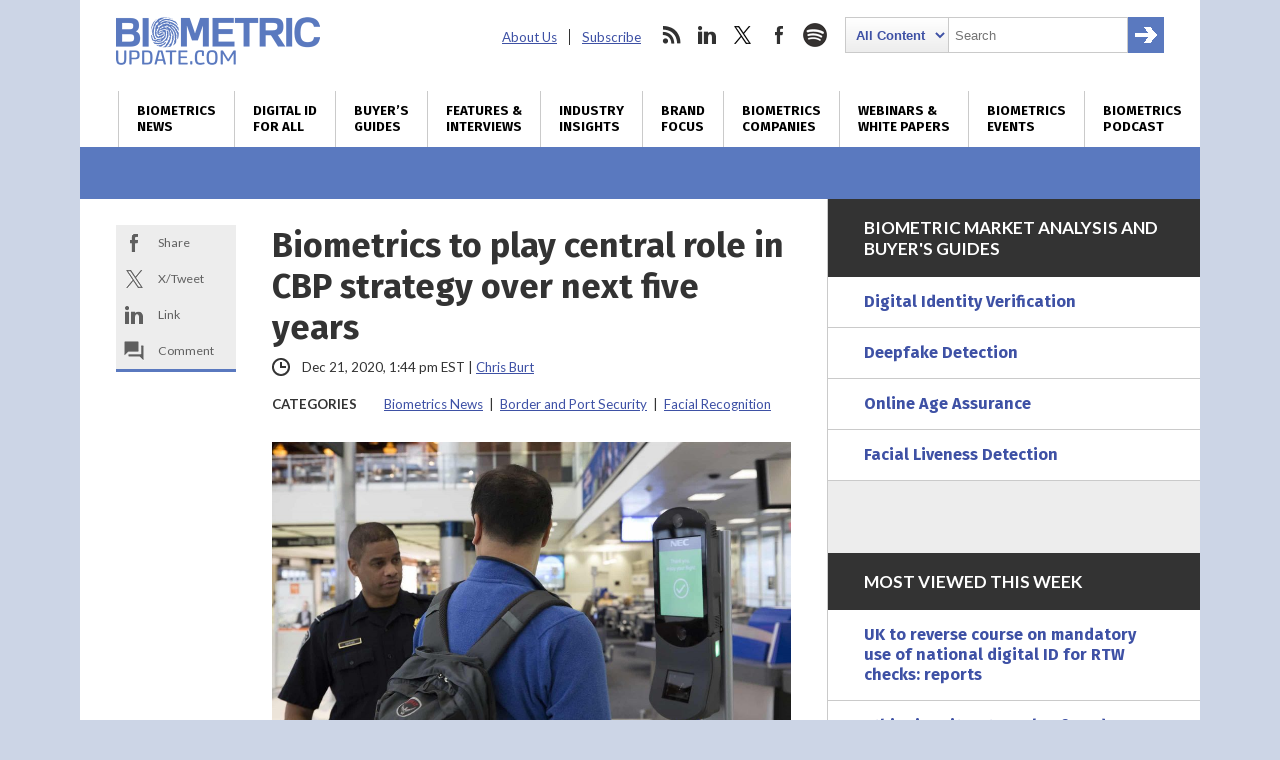

--- FILE ---
content_type: text/html; charset=utf-8
request_url: https://www.google.com/recaptcha/api2/anchor?ar=1&k=6LckmcMpAAAAAMdPMFPi54sy9nyJm0WHTIaER1qz&co=aHR0cHM6Ly93d3cuYmlvbWV0cmljdXBkYXRlLmNvbTo0NDM.&hl=en&v=PoyoqOPhxBO7pBk68S4YbpHZ&size=invisible&anchor-ms=20000&execute-ms=30000&cb=kpyp2sxw0uz7
body_size: 48938
content:
<!DOCTYPE HTML><html dir="ltr" lang="en"><head><meta http-equiv="Content-Type" content="text/html; charset=UTF-8">
<meta http-equiv="X-UA-Compatible" content="IE=edge">
<title>reCAPTCHA</title>
<style type="text/css">
/* cyrillic-ext */
@font-face {
  font-family: 'Roboto';
  font-style: normal;
  font-weight: 400;
  font-stretch: 100%;
  src: url(//fonts.gstatic.com/s/roboto/v48/KFO7CnqEu92Fr1ME7kSn66aGLdTylUAMa3GUBHMdazTgWw.woff2) format('woff2');
  unicode-range: U+0460-052F, U+1C80-1C8A, U+20B4, U+2DE0-2DFF, U+A640-A69F, U+FE2E-FE2F;
}
/* cyrillic */
@font-face {
  font-family: 'Roboto';
  font-style: normal;
  font-weight: 400;
  font-stretch: 100%;
  src: url(//fonts.gstatic.com/s/roboto/v48/KFO7CnqEu92Fr1ME7kSn66aGLdTylUAMa3iUBHMdazTgWw.woff2) format('woff2');
  unicode-range: U+0301, U+0400-045F, U+0490-0491, U+04B0-04B1, U+2116;
}
/* greek-ext */
@font-face {
  font-family: 'Roboto';
  font-style: normal;
  font-weight: 400;
  font-stretch: 100%;
  src: url(//fonts.gstatic.com/s/roboto/v48/KFO7CnqEu92Fr1ME7kSn66aGLdTylUAMa3CUBHMdazTgWw.woff2) format('woff2');
  unicode-range: U+1F00-1FFF;
}
/* greek */
@font-face {
  font-family: 'Roboto';
  font-style: normal;
  font-weight: 400;
  font-stretch: 100%;
  src: url(//fonts.gstatic.com/s/roboto/v48/KFO7CnqEu92Fr1ME7kSn66aGLdTylUAMa3-UBHMdazTgWw.woff2) format('woff2');
  unicode-range: U+0370-0377, U+037A-037F, U+0384-038A, U+038C, U+038E-03A1, U+03A3-03FF;
}
/* math */
@font-face {
  font-family: 'Roboto';
  font-style: normal;
  font-weight: 400;
  font-stretch: 100%;
  src: url(//fonts.gstatic.com/s/roboto/v48/KFO7CnqEu92Fr1ME7kSn66aGLdTylUAMawCUBHMdazTgWw.woff2) format('woff2');
  unicode-range: U+0302-0303, U+0305, U+0307-0308, U+0310, U+0312, U+0315, U+031A, U+0326-0327, U+032C, U+032F-0330, U+0332-0333, U+0338, U+033A, U+0346, U+034D, U+0391-03A1, U+03A3-03A9, U+03B1-03C9, U+03D1, U+03D5-03D6, U+03F0-03F1, U+03F4-03F5, U+2016-2017, U+2034-2038, U+203C, U+2040, U+2043, U+2047, U+2050, U+2057, U+205F, U+2070-2071, U+2074-208E, U+2090-209C, U+20D0-20DC, U+20E1, U+20E5-20EF, U+2100-2112, U+2114-2115, U+2117-2121, U+2123-214F, U+2190, U+2192, U+2194-21AE, U+21B0-21E5, U+21F1-21F2, U+21F4-2211, U+2213-2214, U+2216-22FF, U+2308-230B, U+2310, U+2319, U+231C-2321, U+2336-237A, U+237C, U+2395, U+239B-23B7, U+23D0, U+23DC-23E1, U+2474-2475, U+25AF, U+25B3, U+25B7, U+25BD, U+25C1, U+25CA, U+25CC, U+25FB, U+266D-266F, U+27C0-27FF, U+2900-2AFF, U+2B0E-2B11, U+2B30-2B4C, U+2BFE, U+3030, U+FF5B, U+FF5D, U+1D400-1D7FF, U+1EE00-1EEFF;
}
/* symbols */
@font-face {
  font-family: 'Roboto';
  font-style: normal;
  font-weight: 400;
  font-stretch: 100%;
  src: url(//fonts.gstatic.com/s/roboto/v48/KFO7CnqEu92Fr1ME7kSn66aGLdTylUAMaxKUBHMdazTgWw.woff2) format('woff2');
  unicode-range: U+0001-000C, U+000E-001F, U+007F-009F, U+20DD-20E0, U+20E2-20E4, U+2150-218F, U+2190, U+2192, U+2194-2199, U+21AF, U+21E6-21F0, U+21F3, U+2218-2219, U+2299, U+22C4-22C6, U+2300-243F, U+2440-244A, U+2460-24FF, U+25A0-27BF, U+2800-28FF, U+2921-2922, U+2981, U+29BF, U+29EB, U+2B00-2BFF, U+4DC0-4DFF, U+FFF9-FFFB, U+10140-1018E, U+10190-1019C, U+101A0, U+101D0-101FD, U+102E0-102FB, U+10E60-10E7E, U+1D2C0-1D2D3, U+1D2E0-1D37F, U+1F000-1F0FF, U+1F100-1F1AD, U+1F1E6-1F1FF, U+1F30D-1F30F, U+1F315, U+1F31C, U+1F31E, U+1F320-1F32C, U+1F336, U+1F378, U+1F37D, U+1F382, U+1F393-1F39F, U+1F3A7-1F3A8, U+1F3AC-1F3AF, U+1F3C2, U+1F3C4-1F3C6, U+1F3CA-1F3CE, U+1F3D4-1F3E0, U+1F3ED, U+1F3F1-1F3F3, U+1F3F5-1F3F7, U+1F408, U+1F415, U+1F41F, U+1F426, U+1F43F, U+1F441-1F442, U+1F444, U+1F446-1F449, U+1F44C-1F44E, U+1F453, U+1F46A, U+1F47D, U+1F4A3, U+1F4B0, U+1F4B3, U+1F4B9, U+1F4BB, U+1F4BF, U+1F4C8-1F4CB, U+1F4D6, U+1F4DA, U+1F4DF, U+1F4E3-1F4E6, U+1F4EA-1F4ED, U+1F4F7, U+1F4F9-1F4FB, U+1F4FD-1F4FE, U+1F503, U+1F507-1F50B, U+1F50D, U+1F512-1F513, U+1F53E-1F54A, U+1F54F-1F5FA, U+1F610, U+1F650-1F67F, U+1F687, U+1F68D, U+1F691, U+1F694, U+1F698, U+1F6AD, U+1F6B2, U+1F6B9-1F6BA, U+1F6BC, U+1F6C6-1F6CF, U+1F6D3-1F6D7, U+1F6E0-1F6EA, U+1F6F0-1F6F3, U+1F6F7-1F6FC, U+1F700-1F7FF, U+1F800-1F80B, U+1F810-1F847, U+1F850-1F859, U+1F860-1F887, U+1F890-1F8AD, U+1F8B0-1F8BB, U+1F8C0-1F8C1, U+1F900-1F90B, U+1F93B, U+1F946, U+1F984, U+1F996, U+1F9E9, U+1FA00-1FA6F, U+1FA70-1FA7C, U+1FA80-1FA89, U+1FA8F-1FAC6, U+1FACE-1FADC, U+1FADF-1FAE9, U+1FAF0-1FAF8, U+1FB00-1FBFF;
}
/* vietnamese */
@font-face {
  font-family: 'Roboto';
  font-style: normal;
  font-weight: 400;
  font-stretch: 100%;
  src: url(//fonts.gstatic.com/s/roboto/v48/KFO7CnqEu92Fr1ME7kSn66aGLdTylUAMa3OUBHMdazTgWw.woff2) format('woff2');
  unicode-range: U+0102-0103, U+0110-0111, U+0128-0129, U+0168-0169, U+01A0-01A1, U+01AF-01B0, U+0300-0301, U+0303-0304, U+0308-0309, U+0323, U+0329, U+1EA0-1EF9, U+20AB;
}
/* latin-ext */
@font-face {
  font-family: 'Roboto';
  font-style: normal;
  font-weight: 400;
  font-stretch: 100%;
  src: url(//fonts.gstatic.com/s/roboto/v48/KFO7CnqEu92Fr1ME7kSn66aGLdTylUAMa3KUBHMdazTgWw.woff2) format('woff2');
  unicode-range: U+0100-02BA, U+02BD-02C5, U+02C7-02CC, U+02CE-02D7, U+02DD-02FF, U+0304, U+0308, U+0329, U+1D00-1DBF, U+1E00-1E9F, U+1EF2-1EFF, U+2020, U+20A0-20AB, U+20AD-20C0, U+2113, U+2C60-2C7F, U+A720-A7FF;
}
/* latin */
@font-face {
  font-family: 'Roboto';
  font-style: normal;
  font-weight: 400;
  font-stretch: 100%;
  src: url(//fonts.gstatic.com/s/roboto/v48/KFO7CnqEu92Fr1ME7kSn66aGLdTylUAMa3yUBHMdazQ.woff2) format('woff2');
  unicode-range: U+0000-00FF, U+0131, U+0152-0153, U+02BB-02BC, U+02C6, U+02DA, U+02DC, U+0304, U+0308, U+0329, U+2000-206F, U+20AC, U+2122, U+2191, U+2193, U+2212, U+2215, U+FEFF, U+FFFD;
}
/* cyrillic-ext */
@font-face {
  font-family: 'Roboto';
  font-style: normal;
  font-weight: 500;
  font-stretch: 100%;
  src: url(//fonts.gstatic.com/s/roboto/v48/KFO7CnqEu92Fr1ME7kSn66aGLdTylUAMa3GUBHMdazTgWw.woff2) format('woff2');
  unicode-range: U+0460-052F, U+1C80-1C8A, U+20B4, U+2DE0-2DFF, U+A640-A69F, U+FE2E-FE2F;
}
/* cyrillic */
@font-face {
  font-family: 'Roboto';
  font-style: normal;
  font-weight: 500;
  font-stretch: 100%;
  src: url(//fonts.gstatic.com/s/roboto/v48/KFO7CnqEu92Fr1ME7kSn66aGLdTylUAMa3iUBHMdazTgWw.woff2) format('woff2');
  unicode-range: U+0301, U+0400-045F, U+0490-0491, U+04B0-04B1, U+2116;
}
/* greek-ext */
@font-face {
  font-family: 'Roboto';
  font-style: normal;
  font-weight: 500;
  font-stretch: 100%;
  src: url(//fonts.gstatic.com/s/roboto/v48/KFO7CnqEu92Fr1ME7kSn66aGLdTylUAMa3CUBHMdazTgWw.woff2) format('woff2');
  unicode-range: U+1F00-1FFF;
}
/* greek */
@font-face {
  font-family: 'Roboto';
  font-style: normal;
  font-weight: 500;
  font-stretch: 100%;
  src: url(//fonts.gstatic.com/s/roboto/v48/KFO7CnqEu92Fr1ME7kSn66aGLdTylUAMa3-UBHMdazTgWw.woff2) format('woff2');
  unicode-range: U+0370-0377, U+037A-037F, U+0384-038A, U+038C, U+038E-03A1, U+03A3-03FF;
}
/* math */
@font-face {
  font-family: 'Roboto';
  font-style: normal;
  font-weight: 500;
  font-stretch: 100%;
  src: url(//fonts.gstatic.com/s/roboto/v48/KFO7CnqEu92Fr1ME7kSn66aGLdTylUAMawCUBHMdazTgWw.woff2) format('woff2');
  unicode-range: U+0302-0303, U+0305, U+0307-0308, U+0310, U+0312, U+0315, U+031A, U+0326-0327, U+032C, U+032F-0330, U+0332-0333, U+0338, U+033A, U+0346, U+034D, U+0391-03A1, U+03A3-03A9, U+03B1-03C9, U+03D1, U+03D5-03D6, U+03F0-03F1, U+03F4-03F5, U+2016-2017, U+2034-2038, U+203C, U+2040, U+2043, U+2047, U+2050, U+2057, U+205F, U+2070-2071, U+2074-208E, U+2090-209C, U+20D0-20DC, U+20E1, U+20E5-20EF, U+2100-2112, U+2114-2115, U+2117-2121, U+2123-214F, U+2190, U+2192, U+2194-21AE, U+21B0-21E5, U+21F1-21F2, U+21F4-2211, U+2213-2214, U+2216-22FF, U+2308-230B, U+2310, U+2319, U+231C-2321, U+2336-237A, U+237C, U+2395, U+239B-23B7, U+23D0, U+23DC-23E1, U+2474-2475, U+25AF, U+25B3, U+25B7, U+25BD, U+25C1, U+25CA, U+25CC, U+25FB, U+266D-266F, U+27C0-27FF, U+2900-2AFF, U+2B0E-2B11, U+2B30-2B4C, U+2BFE, U+3030, U+FF5B, U+FF5D, U+1D400-1D7FF, U+1EE00-1EEFF;
}
/* symbols */
@font-face {
  font-family: 'Roboto';
  font-style: normal;
  font-weight: 500;
  font-stretch: 100%;
  src: url(//fonts.gstatic.com/s/roboto/v48/KFO7CnqEu92Fr1ME7kSn66aGLdTylUAMaxKUBHMdazTgWw.woff2) format('woff2');
  unicode-range: U+0001-000C, U+000E-001F, U+007F-009F, U+20DD-20E0, U+20E2-20E4, U+2150-218F, U+2190, U+2192, U+2194-2199, U+21AF, U+21E6-21F0, U+21F3, U+2218-2219, U+2299, U+22C4-22C6, U+2300-243F, U+2440-244A, U+2460-24FF, U+25A0-27BF, U+2800-28FF, U+2921-2922, U+2981, U+29BF, U+29EB, U+2B00-2BFF, U+4DC0-4DFF, U+FFF9-FFFB, U+10140-1018E, U+10190-1019C, U+101A0, U+101D0-101FD, U+102E0-102FB, U+10E60-10E7E, U+1D2C0-1D2D3, U+1D2E0-1D37F, U+1F000-1F0FF, U+1F100-1F1AD, U+1F1E6-1F1FF, U+1F30D-1F30F, U+1F315, U+1F31C, U+1F31E, U+1F320-1F32C, U+1F336, U+1F378, U+1F37D, U+1F382, U+1F393-1F39F, U+1F3A7-1F3A8, U+1F3AC-1F3AF, U+1F3C2, U+1F3C4-1F3C6, U+1F3CA-1F3CE, U+1F3D4-1F3E0, U+1F3ED, U+1F3F1-1F3F3, U+1F3F5-1F3F7, U+1F408, U+1F415, U+1F41F, U+1F426, U+1F43F, U+1F441-1F442, U+1F444, U+1F446-1F449, U+1F44C-1F44E, U+1F453, U+1F46A, U+1F47D, U+1F4A3, U+1F4B0, U+1F4B3, U+1F4B9, U+1F4BB, U+1F4BF, U+1F4C8-1F4CB, U+1F4D6, U+1F4DA, U+1F4DF, U+1F4E3-1F4E6, U+1F4EA-1F4ED, U+1F4F7, U+1F4F9-1F4FB, U+1F4FD-1F4FE, U+1F503, U+1F507-1F50B, U+1F50D, U+1F512-1F513, U+1F53E-1F54A, U+1F54F-1F5FA, U+1F610, U+1F650-1F67F, U+1F687, U+1F68D, U+1F691, U+1F694, U+1F698, U+1F6AD, U+1F6B2, U+1F6B9-1F6BA, U+1F6BC, U+1F6C6-1F6CF, U+1F6D3-1F6D7, U+1F6E0-1F6EA, U+1F6F0-1F6F3, U+1F6F7-1F6FC, U+1F700-1F7FF, U+1F800-1F80B, U+1F810-1F847, U+1F850-1F859, U+1F860-1F887, U+1F890-1F8AD, U+1F8B0-1F8BB, U+1F8C0-1F8C1, U+1F900-1F90B, U+1F93B, U+1F946, U+1F984, U+1F996, U+1F9E9, U+1FA00-1FA6F, U+1FA70-1FA7C, U+1FA80-1FA89, U+1FA8F-1FAC6, U+1FACE-1FADC, U+1FADF-1FAE9, U+1FAF0-1FAF8, U+1FB00-1FBFF;
}
/* vietnamese */
@font-face {
  font-family: 'Roboto';
  font-style: normal;
  font-weight: 500;
  font-stretch: 100%;
  src: url(//fonts.gstatic.com/s/roboto/v48/KFO7CnqEu92Fr1ME7kSn66aGLdTylUAMa3OUBHMdazTgWw.woff2) format('woff2');
  unicode-range: U+0102-0103, U+0110-0111, U+0128-0129, U+0168-0169, U+01A0-01A1, U+01AF-01B0, U+0300-0301, U+0303-0304, U+0308-0309, U+0323, U+0329, U+1EA0-1EF9, U+20AB;
}
/* latin-ext */
@font-face {
  font-family: 'Roboto';
  font-style: normal;
  font-weight: 500;
  font-stretch: 100%;
  src: url(//fonts.gstatic.com/s/roboto/v48/KFO7CnqEu92Fr1ME7kSn66aGLdTylUAMa3KUBHMdazTgWw.woff2) format('woff2');
  unicode-range: U+0100-02BA, U+02BD-02C5, U+02C7-02CC, U+02CE-02D7, U+02DD-02FF, U+0304, U+0308, U+0329, U+1D00-1DBF, U+1E00-1E9F, U+1EF2-1EFF, U+2020, U+20A0-20AB, U+20AD-20C0, U+2113, U+2C60-2C7F, U+A720-A7FF;
}
/* latin */
@font-face {
  font-family: 'Roboto';
  font-style: normal;
  font-weight: 500;
  font-stretch: 100%;
  src: url(//fonts.gstatic.com/s/roboto/v48/KFO7CnqEu92Fr1ME7kSn66aGLdTylUAMa3yUBHMdazQ.woff2) format('woff2');
  unicode-range: U+0000-00FF, U+0131, U+0152-0153, U+02BB-02BC, U+02C6, U+02DA, U+02DC, U+0304, U+0308, U+0329, U+2000-206F, U+20AC, U+2122, U+2191, U+2193, U+2212, U+2215, U+FEFF, U+FFFD;
}
/* cyrillic-ext */
@font-face {
  font-family: 'Roboto';
  font-style: normal;
  font-weight: 900;
  font-stretch: 100%;
  src: url(//fonts.gstatic.com/s/roboto/v48/KFO7CnqEu92Fr1ME7kSn66aGLdTylUAMa3GUBHMdazTgWw.woff2) format('woff2');
  unicode-range: U+0460-052F, U+1C80-1C8A, U+20B4, U+2DE0-2DFF, U+A640-A69F, U+FE2E-FE2F;
}
/* cyrillic */
@font-face {
  font-family: 'Roboto';
  font-style: normal;
  font-weight: 900;
  font-stretch: 100%;
  src: url(//fonts.gstatic.com/s/roboto/v48/KFO7CnqEu92Fr1ME7kSn66aGLdTylUAMa3iUBHMdazTgWw.woff2) format('woff2');
  unicode-range: U+0301, U+0400-045F, U+0490-0491, U+04B0-04B1, U+2116;
}
/* greek-ext */
@font-face {
  font-family: 'Roboto';
  font-style: normal;
  font-weight: 900;
  font-stretch: 100%;
  src: url(//fonts.gstatic.com/s/roboto/v48/KFO7CnqEu92Fr1ME7kSn66aGLdTylUAMa3CUBHMdazTgWw.woff2) format('woff2');
  unicode-range: U+1F00-1FFF;
}
/* greek */
@font-face {
  font-family: 'Roboto';
  font-style: normal;
  font-weight: 900;
  font-stretch: 100%;
  src: url(//fonts.gstatic.com/s/roboto/v48/KFO7CnqEu92Fr1ME7kSn66aGLdTylUAMa3-UBHMdazTgWw.woff2) format('woff2');
  unicode-range: U+0370-0377, U+037A-037F, U+0384-038A, U+038C, U+038E-03A1, U+03A3-03FF;
}
/* math */
@font-face {
  font-family: 'Roboto';
  font-style: normal;
  font-weight: 900;
  font-stretch: 100%;
  src: url(//fonts.gstatic.com/s/roboto/v48/KFO7CnqEu92Fr1ME7kSn66aGLdTylUAMawCUBHMdazTgWw.woff2) format('woff2');
  unicode-range: U+0302-0303, U+0305, U+0307-0308, U+0310, U+0312, U+0315, U+031A, U+0326-0327, U+032C, U+032F-0330, U+0332-0333, U+0338, U+033A, U+0346, U+034D, U+0391-03A1, U+03A3-03A9, U+03B1-03C9, U+03D1, U+03D5-03D6, U+03F0-03F1, U+03F4-03F5, U+2016-2017, U+2034-2038, U+203C, U+2040, U+2043, U+2047, U+2050, U+2057, U+205F, U+2070-2071, U+2074-208E, U+2090-209C, U+20D0-20DC, U+20E1, U+20E5-20EF, U+2100-2112, U+2114-2115, U+2117-2121, U+2123-214F, U+2190, U+2192, U+2194-21AE, U+21B0-21E5, U+21F1-21F2, U+21F4-2211, U+2213-2214, U+2216-22FF, U+2308-230B, U+2310, U+2319, U+231C-2321, U+2336-237A, U+237C, U+2395, U+239B-23B7, U+23D0, U+23DC-23E1, U+2474-2475, U+25AF, U+25B3, U+25B7, U+25BD, U+25C1, U+25CA, U+25CC, U+25FB, U+266D-266F, U+27C0-27FF, U+2900-2AFF, U+2B0E-2B11, U+2B30-2B4C, U+2BFE, U+3030, U+FF5B, U+FF5D, U+1D400-1D7FF, U+1EE00-1EEFF;
}
/* symbols */
@font-face {
  font-family: 'Roboto';
  font-style: normal;
  font-weight: 900;
  font-stretch: 100%;
  src: url(//fonts.gstatic.com/s/roboto/v48/KFO7CnqEu92Fr1ME7kSn66aGLdTylUAMaxKUBHMdazTgWw.woff2) format('woff2');
  unicode-range: U+0001-000C, U+000E-001F, U+007F-009F, U+20DD-20E0, U+20E2-20E4, U+2150-218F, U+2190, U+2192, U+2194-2199, U+21AF, U+21E6-21F0, U+21F3, U+2218-2219, U+2299, U+22C4-22C6, U+2300-243F, U+2440-244A, U+2460-24FF, U+25A0-27BF, U+2800-28FF, U+2921-2922, U+2981, U+29BF, U+29EB, U+2B00-2BFF, U+4DC0-4DFF, U+FFF9-FFFB, U+10140-1018E, U+10190-1019C, U+101A0, U+101D0-101FD, U+102E0-102FB, U+10E60-10E7E, U+1D2C0-1D2D3, U+1D2E0-1D37F, U+1F000-1F0FF, U+1F100-1F1AD, U+1F1E6-1F1FF, U+1F30D-1F30F, U+1F315, U+1F31C, U+1F31E, U+1F320-1F32C, U+1F336, U+1F378, U+1F37D, U+1F382, U+1F393-1F39F, U+1F3A7-1F3A8, U+1F3AC-1F3AF, U+1F3C2, U+1F3C4-1F3C6, U+1F3CA-1F3CE, U+1F3D4-1F3E0, U+1F3ED, U+1F3F1-1F3F3, U+1F3F5-1F3F7, U+1F408, U+1F415, U+1F41F, U+1F426, U+1F43F, U+1F441-1F442, U+1F444, U+1F446-1F449, U+1F44C-1F44E, U+1F453, U+1F46A, U+1F47D, U+1F4A3, U+1F4B0, U+1F4B3, U+1F4B9, U+1F4BB, U+1F4BF, U+1F4C8-1F4CB, U+1F4D6, U+1F4DA, U+1F4DF, U+1F4E3-1F4E6, U+1F4EA-1F4ED, U+1F4F7, U+1F4F9-1F4FB, U+1F4FD-1F4FE, U+1F503, U+1F507-1F50B, U+1F50D, U+1F512-1F513, U+1F53E-1F54A, U+1F54F-1F5FA, U+1F610, U+1F650-1F67F, U+1F687, U+1F68D, U+1F691, U+1F694, U+1F698, U+1F6AD, U+1F6B2, U+1F6B9-1F6BA, U+1F6BC, U+1F6C6-1F6CF, U+1F6D3-1F6D7, U+1F6E0-1F6EA, U+1F6F0-1F6F3, U+1F6F7-1F6FC, U+1F700-1F7FF, U+1F800-1F80B, U+1F810-1F847, U+1F850-1F859, U+1F860-1F887, U+1F890-1F8AD, U+1F8B0-1F8BB, U+1F8C0-1F8C1, U+1F900-1F90B, U+1F93B, U+1F946, U+1F984, U+1F996, U+1F9E9, U+1FA00-1FA6F, U+1FA70-1FA7C, U+1FA80-1FA89, U+1FA8F-1FAC6, U+1FACE-1FADC, U+1FADF-1FAE9, U+1FAF0-1FAF8, U+1FB00-1FBFF;
}
/* vietnamese */
@font-face {
  font-family: 'Roboto';
  font-style: normal;
  font-weight: 900;
  font-stretch: 100%;
  src: url(//fonts.gstatic.com/s/roboto/v48/KFO7CnqEu92Fr1ME7kSn66aGLdTylUAMa3OUBHMdazTgWw.woff2) format('woff2');
  unicode-range: U+0102-0103, U+0110-0111, U+0128-0129, U+0168-0169, U+01A0-01A1, U+01AF-01B0, U+0300-0301, U+0303-0304, U+0308-0309, U+0323, U+0329, U+1EA0-1EF9, U+20AB;
}
/* latin-ext */
@font-face {
  font-family: 'Roboto';
  font-style: normal;
  font-weight: 900;
  font-stretch: 100%;
  src: url(//fonts.gstatic.com/s/roboto/v48/KFO7CnqEu92Fr1ME7kSn66aGLdTylUAMa3KUBHMdazTgWw.woff2) format('woff2');
  unicode-range: U+0100-02BA, U+02BD-02C5, U+02C7-02CC, U+02CE-02D7, U+02DD-02FF, U+0304, U+0308, U+0329, U+1D00-1DBF, U+1E00-1E9F, U+1EF2-1EFF, U+2020, U+20A0-20AB, U+20AD-20C0, U+2113, U+2C60-2C7F, U+A720-A7FF;
}
/* latin */
@font-face {
  font-family: 'Roboto';
  font-style: normal;
  font-weight: 900;
  font-stretch: 100%;
  src: url(//fonts.gstatic.com/s/roboto/v48/KFO7CnqEu92Fr1ME7kSn66aGLdTylUAMa3yUBHMdazQ.woff2) format('woff2');
  unicode-range: U+0000-00FF, U+0131, U+0152-0153, U+02BB-02BC, U+02C6, U+02DA, U+02DC, U+0304, U+0308, U+0329, U+2000-206F, U+20AC, U+2122, U+2191, U+2193, U+2212, U+2215, U+FEFF, U+FFFD;
}

</style>
<link rel="stylesheet" type="text/css" href="https://www.gstatic.com/recaptcha/releases/PoyoqOPhxBO7pBk68S4YbpHZ/styles__ltr.css">
<script nonce="-1sYRhJmgEzl9BgdqDJt9Q" type="text/javascript">window['__recaptcha_api'] = 'https://www.google.com/recaptcha/api2/';</script>
<script type="text/javascript" src="https://www.gstatic.com/recaptcha/releases/PoyoqOPhxBO7pBk68S4YbpHZ/recaptcha__en.js" nonce="-1sYRhJmgEzl9BgdqDJt9Q">
      
    </script></head>
<body><div id="rc-anchor-alert" class="rc-anchor-alert"></div>
<input type="hidden" id="recaptcha-token" value="[base64]">
<script type="text/javascript" nonce="-1sYRhJmgEzl9BgdqDJt9Q">
      recaptcha.anchor.Main.init("[\x22ainput\x22,[\x22bgdata\x22,\x22\x22,\[base64]/[base64]/[base64]/[base64]/cjw8ejpyPj4+eil9Y2F0Y2gobCl7dGhyb3cgbDt9fSxIPWZ1bmN0aW9uKHcsdCx6KXtpZih3PT0xOTR8fHc9PTIwOCl0LnZbd10/dC52W3ddLmNvbmNhdCh6KTp0LnZbd109b2Yoeix0KTtlbHNle2lmKHQuYkImJnchPTMxNylyZXR1cm47dz09NjZ8fHc9PTEyMnx8dz09NDcwfHx3PT00NHx8dz09NDE2fHx3PT0zOTd8fHc9PTQyMXx8dz09Njh8fHc9PTcwfHx3PT0xODQ/[base64]/[base64]/[base64]/bmV3IGRbVl0oSlswXSk6cD09Mj9uZXcgZFtWXShKWzBdLEpbMV0pOnA9PTM/bmV3IGRbVl0oSlswXSxKWzFdLEpbMl0pOnA9PTQ/[base64]/[base64]/[base64]/[base64]\x22,\[base64]\\u003d\\u003d\x22,\x22w7g0DsK1wqnDuj5KJ21VD8O/wps1wo0QwqfCgMOdw7YAVMOVScOMBSHDnMOaw4JzXsKVNghETsODJhTDkzofw4EuJ8O/JsO8wo5aVycNVMKwBhDDniJ6QyDCs0vCrTZJcsO9w7XCkcK9aCxMwoknwrVuw4VLTi4HwrM+wq7ChDzDjsKePVQ4MsOMJDYnwqQ/c1whECgVURsLNMKDV8OGUsO+GgnCtArDsHt/wpAQWjwqwq/DuMKtw4PDj8K9ckzDqhVIwotnw4xBacKaWH/[base64]/CiMOHeBPCmsOAasKmwpA2w6DDjgsIwrlvAn0EwoPDtHzCu8OMO8OGw4HDu8O1wofCpBbDvcKAWMONwoApwqXDucK3w4jClMKRbcK8U0JjUcK5DhLDthjDtcK1LcOewrfDhMO8NTIlwp/[base64]/CrcO+LMOEw6tcM8OPKMKcTR95wp/CisKjPMKZGMKGVMOPQcOeWsKrFGERJcKPwpwTw6nCjcK+w6BXLhDCksOKw4vCohtKGCgywpbCk105w6HDu0jDoMKywqknUhvCtcKyDR7DqMO8X1HCgy7CsUNjSsK7w5HDtsKawqFNIcKdYcKhwp0zw6LCnmt9VcORX8OQYh8/w7fDqWpEwqwPFsKQfsOKB0HDjkwxHcOAwq/CrDrCgMOLXcOaVHEpDUM0w7NVIT7Dtms5w4jDl2zCrEdIGyHDqBDDisOPw4Ytw5XDjsKCNcOGZyJaUcOiwoQ0O3bDr8KtN8K0wp/ChAFuG8OYw7wLWcKvw7UhdD99wrxbw6LDoHFvTMOkw4LDoMOlJsKMw59+wohhwrFgw7B0Ez0GwrXCqsOvWxjCgwgKasOZCsO/CMK2w6oBKBzDncOFw6HCisK+w6jChijCrDvDvhHDpGHCnxjCmcOdwq7Dr3rClm5XdcKbwqDClQbCo3vDq1gxw54VwqHDqMKqw4/[base64]/DmH3DssO+w50Zw6cZw78aw7kTbSwBEsKRNsOcwoZDElrDswnDt8O1SzkXAMK1F1hrw5prw5nDtMO9w5PCvcKACcKTUsOxUFbDpcKEKcKIw5zCr8OBQcObwoPChH7Dk3/[base64]/CnRvCj3tVw5/Dp24Dwr/CnwxZwqnDihpsw5DCjHgnw7NVw4cCwoYWw5Ruw5o8KMK8wpfDoUvCn8KrFsKiWMKywoXCpDx9eA8jYMKcw4vCs8OUKcKgwoJIwrgyAARKwqTCnAA4w7/DlyBmw7LCvWNTw4Q4w5LDphIHwrUswrfCjcKfYS/DtB5+OsOJd8OFw57ClMKXTF0EAMO+w7nCoAfDoMK8w6zDnsOYV8KzRDM7SwAsw5/CqFttw5nDu8Kqw55+w6Uxw7nCrnPCp8OJBcKww61yKAxZCMKvwohSw6LDt8OkwrJaUcK8F8OxbFTDgMKww7fDtAfCtcK/RMOVRcKDU0tlJxQ3wr0Nw69iwrLCphXCowl1DMOibR7DlV0xXsOIw73CkmBswonDlERGZ0TDgWXDsgISwrBZGsKbdm15wpQhJEo3wqvCvinChsKfw4Bec8O+KMO/T8Kkw4U7WMOZw6DDr8Kjd8K6w4DDg8OTUVLDk8K1w50+HjzCszzDv1wAEcOjAFY/w5nCnUfCksO5Hl3CjFUnw6tlwoPCg8KnwqHCkMK5XSLCjU3Ch8Oew6vCgMOdSsOew7o4wojCvsKtDlw9ax4uEcKVwonCtHbDjHDCqzg+wq14wq7CrsOEV8KTIC3DiVctTcOMwqbCgFx+aE0DwrLDiBB9woYTakXCpkHCi3tYfsKMw7HDscOqw78/PXLDhsOjwrjClcOZNMOaTMObUcOlwpDDiErDpmfDp8OBScOdOgvDtXRzNsOow6g1FsKmw7ZvHcK6wpdjwqBaT8ODw7HDt8OeCxchwqDDqsK+JDbDv3nCqMOXAx3DtDVuAXZvwqPCvX7DgjbDmR8ORX/Dqj7CvGBIfXYLw6fDpMOiTGvDq2sOHjJsVcOsw7DDqxBJwoAyw7kgwoIAwqTDtMOUERPDvMOCwpNwwofCslQCw4MMP1YrFxXCr2nCuFwbw6U0fcKrAwUPw5XCmsO/wrbDiC0rL8OAw5JtTkIpwqPCmcOqwqnDmMOZw43CisOlw5TDmsKaSGt8wrbCkRB4IwnDu8KUDsO+wofDrsO8w6tqw7PCo8Ktw6DCksKTBjjCjChuw7TCrnnCqmbDm8OYw78IbcKlVcOZCH7CnE0zw4vCm8KmwpB6w6vCl8K+wrPDsEM+FsOTwprCu8Otw5NtecOGRm/CqsOFLmbDu8OTccK0d19mYlF1w7wdCEh0T8K6YMKXwrzCjMKlw54tbcKXVMO6MSZVNsKiwo/DsVfDs1nCslPDsUszAMKWJsKNwoNBw6p6wpFVFnrCgMKkL1TDiMOuV8O9w7Blw4c+IsKgw5/[base64]/[base64]/dCwwABdhwpVkZgvDuVY+w7zDpsKkfWQWTMK9XcKgDwBswqvCug1WSxkxJsK6wrPDlk8pwoRBw5ZdAlTDsF7Cu8KZE8Kmw4fDhcOJwpHChsODJhvDqcKSbxPDnsOfwodow5fCjMKXwqUjSsOlwo0Tw6sAwrrCj2cFw7Q1S8OnwqVSJ8Oww7/CsMODwoY0wqLDtMOSUMKBwppdwoLCvzEpO8Oaw4IQw67CpnfCr2XDsHMwwrdSY1DCrHXDtjw3w6HDm8KUVVlew45YdUHCgcOuwpnCgiHDiGTDqhnCssK2wpJDw65Pw7vCiEzDvMOSe8Kdw4YWX31Sw5EKwr9QSWJbesKZw6VdwqHCuRk6wp/CvV3CmFbCpE5lwojCh8KGw5zCgDYWwpdJw5lpMsOjwq3CnsOfwprCucKUc0IAwovCvMKrVmnDj8Ohw6wXw4vDjsKhw6VZXWLDkMKrHQHCvcKAwqkkdBVWwqFpMMOhwoHDisOPKWIewqwracO/wr9TBwNAw746RHzDqMKBRwzDnSkMTMOSw7DChsKnw4TDusOTw7hzw4rCi8KYw498w6vDgMKwwqLCmcOWBR5mwpbDk8Oaw4fDlH8IGB5Gw6nDr8OsPWDDrHTDnsO3THPCvMKZQMKQwqDDn8Ozw5vCksOGw4d3wpA4w7Z2wp/DoG3CpDPDtGjDrsOKw7/DhQsmwrAYU8KVHMK+I8OpwoPCocKvWMK+wo9JaFV2IcOgOcO2w7JYwrNjOcKow6IWcjZsw5t1VsKPwpYww4TCt09KSibDk8KzwoHCvMO2BR/CiMOGwpApwqMHwrRYNcOWW3EYBsOHcMOqK8OZMBjCllA4w5HDvWEOw4BBwp0ow5PDq0IFCcOZwpnCk1AQw7TDn3HCm8KeS1bDlcKyamRnUgQXIMOXw6TDoF/DucK1wo/DvGfCmsOfaCXChAZEwqE8w7hBw5rDjcKLwqQVCcKoWTzCtArCiTzCszXDgXoVw4/DiMKJOzQ1w5ADfsOVwr4yYcORbmVRYsObAcO/TMOcwrDCjGTCqnwXVsOSZibCrMK5w4XDuHc5wpxbPMOAB8O6w7nDhT5yw7LDo28Fw5jCq8K8wrfDgsOwwq7DnlnDii9Sw6jCnRLCpcKvNkA6w7bDr8KMK2PCtsKewoclCELDhUvCv8Kmw7DDjxAmwojCuxLCosOfw7AhwrYiw5rDsj0BOMKlw5rDt0gCEsOdRcO/PgrDhMKWFW7Ck8OAw7xqwpgOP0PCoMOKwoUaZMOGwo0KY8Ooa8OgNcOpPjF9w5Icw4JPw5rDiW3CqjrClMO6wr7CicKROsOUw6/[base64]/ClBLCkMOUByZOH0fCjMKPcwXCrcOQwpsUw6nCgWE8w5R1w4LCpAHCpMOLw6HCrcOIQsOQBcOqdcOTD8KHw6V6S8OxwprDkG9lDMOVMMKEbcOwOMOVJSvDusKkw7sGTRzCqQLDicOTw6vCtxIMwocKwofCmT3DmiNGw6fDvsKQw6/DvEB4w61kF8K7P8Ouwp9bSsK3F0sYw4zCngLDlsKdwpYZKsOiARsgwpQCwrwUIxLDnCxaw7A0w5UNw73DuH3DolNaw4vDrCkoDmjCp1hXwqbCpEzDo0vDgsKdRnQpw5XChBzDohDDpcK3w4nCgsOFw7Iyw4IBAzzDrz5rw7TCisO0E8K3wq/CgcKvwo8AB8KaAcKlwqYYw7gmWzouQhTCj8OVw5bDp1nCv0/DnnHDu1QMXlkaSyfCmcKgcwYEw53CpMKAwpZBOsOPwoJ5SiDCrnZxw5zCsMOVwqPDugw7PjPCkl0jwrEKO8OawpnCvCjDksOyw5kFwqMywrtnw4gbw6/DssOmw6PCnMOpBcKbw6Rxw6PCkyYiUcOzA8KPw6HCtsKkwr/DmMKXRMKqw63CmQVnwpFGwp9zVhDDuVzDtRdMWzQEw7taPcOfFcKGw7NuLsKjKMOzThcOw7zCgcKZw4HDgm/DqBLDmlx0w4J/wp5Bw7HCgQZ6w4PChjA+HMKHwpN5wozCp8Kzwp00wqgyKcOxbmTCnTNnYMKUcSQCwoDDvMOnScORbFkNw7QFRMKCDcOFw7JNw7PDtcODUzVFw683wqbCv1HCtMO6asOXJjnDsMOYwqlsw6RYw43DiGfDjGRsw4ddBjrDk2kGBcKbwq3Ds21Cw6rCjMO/HUoGwrbDrsOOw6PDvMKZYkNGw4wswqTCgGEkThDCgBvCnMOJw7XDrjpNfsKFOcO9w5vDvUvCqQHCvsKOAgsnw6NFSHXDp8KRCcK/w4/DpxHCvsKEw7d/WWV7w5LDncKiwrYlw4DDiWXDhBrDlkMww67DoMKAw5TClsOGw6DCvh1Ww6wxf8KlKW7Cmh3DqlMNw54pJFsXC8KwwpF/AVUVZn7CtxrCv8KMJcKASkfComcFw5BKw6LCq09Lw7w9ZwTCpcKpwq1tw5jCusOlegQrwonDqcKcw4ZfLsOzw6dfw5/[base64]/HMKGwpPDiyADZ8O4McO3dGEMw7/DgcKGF2zDvcKLw6Q9XzvDq8KRw79XccK/[base64]/DtAorwr3Cl2jDosKowosrWg/[base64]/[base64]/DqsKrwqEuwrTDkQoSdsKBfEwFEsOKw6QXQcOoA8O8F3nCqHJCHMKtVy/Ch8OrBzDCmsKBw7XDgsKTOcOfwpDCll7CscO8w4DDp2bDok/ClsOaMMK/w6ETUzN2wq4RAT0hw5PCg8K8w5DDjsOCwrzCh8KZwrtvf8Kkw4PCt8Ozwq0kTSXChXBtJgAgw78/wp0awr/DqwvDi0c9TRXDu8OXDArDiB7CtsKSTyfDiMK5wrTCtsO8f3ZxOWcoKsKNwpw2JTXCvlBrw4XDvUELw6kswpHDrsO4EsOYw4/Dv8KYO3TChcK6PsKRwrl8wpnDmsKNN17DhXsHw7vDi08zdsKpVmJbw4vCm8OUw6/Dk8KzMW/CqCU9CsOmCcKUacOZw4g/DjLDsMKMw4vDocOjwrjCjsKPw7QJHcKjwpTDv8OCdhTCiMKnVMO5w5dWw4XCl8KnwqwlEcOyTMKEwrkUwpDCkcO7RifDosOgw77DnVFcwpFAa8OpwopFbCjDi8KIQBt0wo7DhQV7wqzDhgvDiwfDjkHCtiNww7zDrsKawp/DqcOUw74rHsOdOcKCEsODGXDDs8KybRg6wq/Dg10+wq8RL3pfPlMiw4TCpMO8wrTDu8KzwqN0w5oKYiBswpVnbhvDi8ODw5zDoMKpw7nDrTTDiUEsw5TCmMOQA8ORPQ3Du2TDgE/CosOmHwMIekfCq3PDlcKGwqxAYz9Kw5jDhh8bamnCklnDmRIvbjzCiMKCcsOxVDpNwotnPcK1w705FHptGsODw4TDuMKVChYNw7zDusKPYmBPesK4OMODSHjCiEM8wo/CisK4wpQAfwfDv8KjAMKkHXnDlQ/DpsKyejI7HTrClsKZwrcgwp4gY8Koc8Opw7vCucOQYRgUwrJPL8O/DMK8w4DCqkZJNcKvwrd0BkIvN8Obw5rCpHHDpMOww4/[base64]/ChMKIflVCw4U2w6bDjHMkw6fDocO6TinDusKHwp0ONcOKSsOlwo7DisOPX8OSYApswr4RCMO2eMKyw7TDmw9jwoVNQTtFwoXDm8KXNMO/[base64]/WSI/w7FFw4LDkcK3w4vCmcOTPsO4woJOwpIgR8K/wrjCgExnQMO2GMKswr1dDnrDrmPDu1vDq3/Ds8Oqwq94wrTCsMKnw5sICzPDvHnCogs1wokcS13DjVDCm8KZwpNcAkJyw73CmcKKw5fCtsKxESMNw6ULwpxUCjdXQ8KoXgPDv8OJwqvCv8KOwrrDoMOVwpLCkTPCjMOgNjHCoT41F01Lwo/DqMOZBMKkJMKpI0PDpcKXw7ctYsK5OEN/VsKqbcKjVETCrXTDg8O7wqfDqMOfcMOYwqvDnMK6w77DmWcrw54Yw6McH244RChswpfDqHjCsVLChFHDohTDiUnDvzHDr8O+woQda2rChW8nKMO2woQVwqbCr8KywrAdw5YMY8OsMcKVwpxhKsKbwqfCg8KWwrBpw5NCwqolwpQTR8KtwphpTD7DqWVuw5HDlA/DmcOUwo8RPmPCjgBEwqtIwrU8OMOvSsK/w7Mfw5wNwqxywrMRdG7CtHXCjmXDhnNEw6PDj8KzXcO0w5vDs8KrwpzDgcOIwqDDp8KZwqPDqMOaHTJJbXQuwrnCuhZ2KsKuP8Okc8KewpwTwobDqCJkwo1dwqh7wqtEakAQw5AscXg6GsKZI8KgPW00w6/[base64]/DtMOTw7kYLzXCucOrK8OswqTDu1HDmi9Xwo47wqUxwqs8KMKBesK9w6hlYWDDqUTCvnfCmcOGdDlubD4cw7TDj0xnLsKgw4RawqMAwprDsUTCqcOYd8KeA8KpG8OYw48BwqUGU2FEb19zwqBLw5sfw6RkbA/DhMK4UcK9w5ddwo3CocKCw7TDpG52w7/Cs8KfAMO3wqrCo8KgGyjDj1/DsMKFwo7DscKTesO0HiHCs8K8wo7DhArCiMO/KhvCtcKVcFxiw68zwrfDrG/DuTbDvcKzw5cFIl3DrknDnsKje8KDXsOoQcKCTyDDnGVRwp1YRMONGxlzIidDwobCtsKcFi/Dp8OTw6XDnsOoYlo3cS/Do8OoY8OyXy0qHUFcwr/CqAMww4zDrMOUCSYZw5LDscKPwoprwpUlw6HCiEhLw7YHChpNw7bDt8KpwoXCryHDvRtFbMKdLcO9w4rDisOuw7p8E0onOwoTVMKedMKMKsOhL1rCkcK4bMK4JsOBwqHDnBjDhwMxZlohw5HDscOPIw/[base64]/wr8lDcKANCsFw4oww4jChGXDucKWw7I2wrDDusKAcMK6BcKOfCxDwqFKcjfDlMKZXHVBw77CiMKrV8ObGTjCvFzCmDs3b8Kpc8OmUsOmGsOVWMKSJMKrw7XCly7Dm1DDvsKuQEbCv3fCosKtO8KHwofDlsOWw4NLw57Chk8nMXDClMKRw7jDuRXDkcK8wrcxO8O/AsOPacKAw7dDw4bDlXfDkGLCu1XDrS3DgFHDlsO0wrZvw5TCsMOEwqZnwqRRwrkfwqEIwqjDsMKuWizDjAjChy7CvcOEVsOLY8K9V8O1MsKcXcK0GllsHhTCmsKgGcORwq4KE0EFK8OUwowaC8OQPcO9MMK1worDi8OrwrITZcOWCC/ClDzCvGHCiH3CrGVowqMpTVEuU8KUwqTDhl/[base64]/Diy7CucKcw4rCrGLCnMOyw43CvnLChsKwUMKkK1jDhgzCpHHDkcOmend+wpPDuMOUw6kYXBUEwqvDjXrCmsKlUTvCpsO2wqrCp8KGwpfCo8K4wpM4wp/Cu0nCvhDCo1LDlcKOMwjDosKFHsOsbMOeFklHw7fCv2bCjyYhw4zDkcO4wrZ3EcK/JCJTAcK8w70ewo/CgMKTNsOXcSxXworDmUfDmHcYKzfDksOpwoxLw5BKwr3CoGnCtcO7T8OJwrw6HMO8BMK2w5DDpmsnBMOnEHLCminCswJlacOEw5PDn0wETcKYwp1uKcO5Qg/CnMK5PMKqbsK+FTnDvcOEG8O/[base64]/w7hlOsKifcOawpTDkMKQw5UfwqrDtcOdfzkENSNew5dRTEUSw68qw7QJQnPCucKjw7pPwpJfGSXCosOTECzCrTZZw67CosKIWxfDjxwdwrHDucKvw6HDgsKswpRRwoBXNBcqOcKlwqjDvC7CjjBGBjHCucOPWMO8wqDDl8KDw6vCu8KBw4/ClhVRwrBYD8KVc8OUw5/[base64]/CuW4Wwpg8wqhKcl7DrMOvDcOTwr3CssOZcMKkc8OCNlFIZDVDIBhIwqzCkjHCkVQDHxXDtsKNGk/Dr8Kpf3PDii8/ScKXZi3Dh8ONwobDj1oNW8OIYMOhwq0Kwq/CosOgWzsiwp7CjsOswqcLWiLCtcKAw4BSw5fCrsOcKsOmfxF6woDDqsO5w4F/wrDCn3jDhzAOc8O4wrosQVIgQsOQacO2wrPCicKBw4HCuMKbw5ZGwqPDusOQNsOLIMOvTCLDt8OcwrMSw6Y/wrorHhvCmwbDtyJyE8KfJ0zDqsOSMcKoc3XCvsOhO8OlRnbDi8OOQjDDmT/DsMOaEMKSJhPCg8KeaEcXcX9ZZsOUGQcfw790fcKUw78Uw7DCtyMgwqPDkMOTwoPDtsK4JMKKbiEtOhcqan7Di8OhI0NcJ8KTTXfDtMK6w4fDrlUzw6DCrsO0XwwxwrIBb8KRUcKVTB3DgsKYwqwVNVrDncOvAMOjwo4TwpzDsi/[base64]/fsKDc8K3FGVBwpReQVw5w5/Cq8OXI2bDtsKKMMK2wpBzwqg/BsOqwoXDrMKfC8O3BQjDvsK+LzYQZmPCoEwSw50Uwp/[base64]/[base64]/[base64]/bgRQHkoAJ8Kow7gjw4vDtX88wpnDgmg3fMKAI8KNNMKjYcKyw7B8KsOhw6I1wofDrwJvw74gGcKUw5BrESFLw78gamXCl3Mcwq4iDsOEw7vDt8OFDWEFwrR7NWDDvAXDn8Kiw6Amwp5dw73DhlLCs8OewrvDqMKmZEQ6wqvCon7CvsK3RzbCncKID8KowrPDnR/DlcO9VMKtJ2bChW0RwrfCrcOTd8Oew7nCkcO7wojCrU4zw6vCoQQ/woJ4wqhOwrXCg8O0FWTDrnM4TSUVRDxKL8O7wpwyCsOOw7Z/wrjDnsObQcOfw7FrOR8rw55EJUpFw58KEcOUBwkKwrjDk8KswrozTcOiO8ORw5vCnMKhwqp6w7zDosKpXMK3wovCuTvChBArV8OgNhvCpFjCikE8Yy7CusKVw7U2w4RXCcKATC/[base64]/wpp9wpDCqE7CqsKjwpVsJcO5C8O8bcK0XsOUH8KGOcKRGMKrwqwewpAYwp0ewod4Q8KVZF7Ct8KdaXUOQxgeCcONZsKxFMKjwp9XQErDp1fCpFrChMOpw6U+HDTDjMKNw6XCnsO0wonCosObw5R/W8K/GhEXw4jCisOfRhfCknJpd8KOBmjDnsK3wqlrU8KLwpl+w5LDuMO5DVIRw4HCuMK6HFpqw6TDjhjClxPDt8OmV8OLHxBOw4TDmw7CszPDoBE9w7UIDMKFwq3CgQgdw7dOwrU6XMOEwpQyQR3DoTnDsMK7wpBDNcKUw4hNw4thwqRkw7EKwr83w6LCvsKWBV/Di0JjwrIYwrnDo0XDtXIhw7YAwrtqw6gpwoHDohc4asKvUMOqw6LCusK1w51iwqbDs8OwwoPDokkIwroow7rDiCHCvizDoVnCryLDk8Osw6zCgMOMS2EZwogrwrzDi23CgsK6w6DDiRFAZ3HDisO7WlUiB8KkSzgKwpzCoRrDjMKeDHjDvMOHL8OYwo/CscK6w4zCjsK4wqnCohBnwpwhPsKgw60bwrMkwpHCvQDDvsKAcyTCo8O5dXXDmcORcHldUMOVScOxwpDCo8Oww67CgUEQc3XDrsK9w6J7wpTDmF/CmMKxw7TCpsKtwq0rwqTDmcKUXSXDnAdHUwnDpCgEw61cP3DDpjXCp8K2YjzDusKkwpUZNn9vBsOTDsK2w5PDisKXwpDCkkUJDEbDk8ObB8Kqw5VCbUPDnsK/wrXCokIoUjnDisO/dMK7wpTCqx9IwppSwqDCgcKyfMK2w6fDmm3Ch2Vcw5LDgjAQwo/[base64]/Co8KOw4hSwqc7b8OnX8K/w43DkT4macOGJsKvw7XDtsO+RDp2w6jDjQTDoQbCmRUgOGA9HDLDgcO6ByYmwqfCjG/Co0jCuMKiwoTDvcKmVRLClU/CtB5pUFPChVrClDTCicOENTXDlcKEw6rDoX5fw4d9w67CilDCvcKsGMKsw7zCpsO+wr3CmCBNw4bDniFew5vDucOewqvClmFIwqTCsVfCmMKyMcKGwr3CplUXwq4mcGjClMOawqYnwopiU2dvwrPCjwFMw6N8wqHDtlciJAlLw4Mwwq/CiUU2w79yw4PDkE7ChsOYEMKpwp3DocK5TcO1w4ktXsKiwqA4wq4cwr3DtsOhH24MwpnCn8OHwqc4w6jCrSHDmMKMCgzDjBxjwpLCs8KKwrZgw71BIMKxQhZrHmhSKsK7FcKhwotPbAXCkcO0clDClsOPwoDCqMKjw40bFMKgD8OjFsO5f0o/w7kSECfDscK/w6MRw4ZESVMVwoHDu0nDosKBwposwqgqZ8OqKMKLwowfw7cFwqHDuBHDm8KXMQVXwpDDrzTClG3Ck2/Dl1PDrwjCosOgwql5QMOOV05JDsKmasK2Bh5aIgHCrS3DkcOSw4DDrRpXwrYwaH46w5ErwrBUw73Cl2HCk2dAw5wOZmTCosKQw6HCscOFNRB9T8KWOlN6woZOT8KwV8K3UMO8wrRTw6rDusKvw7B1w4NbRcKkw4jClz/DjB1mw6fCr8O5JsKRwoFACk/CoCLCscKNPsOYO8KRHSrCkW8ZO8KNw63Dp8Oqwr1pw5zCvsK2KMO4Im5/LsO6EG5JGn3CgcKzw7EGwp/DkijDmcKDc8Kqw7AQbsKkw4vCqMK6ZyrDsGHDqcKyS8Osw7XCrUPCgBAXRMOoCcKRw53DgSDDncKxwqvCi8KnwqAwJBbCm8OYHEk4R8Kxwq9Xw5Yhwq7CpXxIwqIowrHCixURdkcfHVzCkcOoc8KZYAYQw7NEMsOTwoB/[base64]/ChsKiwr5NwpTCknVGTHXDtXLCsMOtWS/CpcKhL3FUPcOZLcKqYcOrwoUew77Cs2xoAMKpLsOuJ8KkJMOlVxrCgk3CvmfDtMKiBcKNE8KZw7owdMKpeMOrwqYwwrEdBVQda8OGcADCqsK+wqbDh8KLw6HCu8OzCMKMcMO8b8OOJcKTw5RawpzCnCPCvntVZl/CoMKEQ2bDv2gmX3nCiE1fwpdWLMKFUGjChRFkwrEFwofCljvDicOPw5h5w4wvw7IfUyvDqMOUwqFtR0pzwrnCtTrCj8K4LsOnVcO+wpnCkjZaHRNLXxvCrHjDtgjDpk/DvHgUOg9iWcOYHmDCnEnCkkXDhsK5w6HDtMOhGsKtwp0WHMOEa8KHwovCqDvCgh5PYcKfwoUqEmJAQ30VH8OLWmHDkMOOw4Ayw4F9wrRLOgjCmCPCk8Ovwo/CvBwswpLCjXJAwp7CjBbDrSYYHQHDgcKmw5zCu8Kbwopew7nCiiPCjcK4wq3CrE/CugrCsMKxURRIF8OPwpxXw7vDhFpqw7ZXwrQ9IMOFw6wTUCDChsKyw7RMwosrSMOuPMKswo93wpkdw65Ww7fCiyXDssOBakbDvyFzw6HDksOew6ooCTvDq8KLw6tvw45XaxHCokFbw6vClnQewo0ywpjCvx/[base64]/HcOUwpZ/RAjCo2bCmcKxQAEcw50FAcO6LTPDgsKYbDdhw6LDnsKZHm1xCMK2wp5zJAl7WMOkRknCq3vDkDJgeWLDuTsMwpx1wq0bAgcQd37DoMOYwqVjRsOoewRkDMKJZntdwogLwpfCikxjWWTDrCvDh8KdEMKDwpXCinxAScOHwoRSTsKkWC3ChnBNMzUAYBvDs8Onwp/[base64]/[base64]/[base64]/DhsKUbMO+KMOOw7TCq8OEKcKOw4bCnVfDpMOfWcOkOzfDuVMGwoZcwpp8FMOcwqDCoUw6wopVSQZvwp/Ckk3DpcKQHsOLw6nDs2AEXDzDoDRPMU7DiFZUw4QOVcKZwoU0ZMKywr41wpdjA8O+XcO2w5nDhsOWw4kvGnrCk0TDkVswfgEQw6grwqfCk8Kzw7s1acOyw43Clz3Cm3PDogfCncOzwqNdw4/DosOjYMOZdcKxwoM6w6QfbRDDosObwpfCkMKHP2TDqcOiwpnDty4Zw40bw60/w5t5Un5zw6jDrcK3eRo4w59lfRpOBMK+NcOuwqknKEjDp8OHJ1jCoDplHsKiOTfCjsOdGcOrdWRlRX/DvcKdRlxuwqvCuiLCuMOMDyLDocKvIHBww41/wp03w5IXwplDRcOxM2fDqcKEJsOkCGpJwr/DpBTCnsOBw5VBw7VecsKsw7Fuw6UNwoHDo8Ozw7JoLnIuw5XDkcKQI8KedC/DgTpCwrrDnsKZw4wmJDhbw6PCvcO+Uxp2woXDhMKJBcKrw7/DtXx3d0HClcOrXcKKwpbDpAbCgsOBwqzCtMOtG3kkaMOBwpowwqXDhcKcwoPCg2vDiMKRwq9sVsKawqklLsOdwogpHMKrL8Oew55dMMOrG8Ocwo7DhScww6hFwoU0wqQNBsOSw7dOw6w4w7pFwp/CkcOJwqUcN23DmcOVw64aSMKOw6hEwqIFw5vCmGfDgUtwwoLDkcOFw4p4w5M/KMKEW8Kaw6bCri7Co2TDjWnDr8OtRsOZR8KoFcKPLsOgw71bworCp8KHw47CgcOyw5HDvMO9Tjxvw4hfbsOsImrDm8KsT3zDl0VgfMKXFMK4dMKLw49Zw6USwpRSw742RncuKhbCr3MIw4DDlsKkIQvDkQ3DpMOiwr5cw4HDhmfDucOzA8K4D0ACAMONFsO2PxvCrm/DlVdQO8KLw73DmMKIw4rDgxfCssOZw6DDvVrClQFIwroLw5kIwotGw5vDj8KBwpnDv8OnwpMaQB0yBVHCocOgwog1UsKHbCEJw7YZw4/[base64]/[base64]/[base64]/Dn2zCnw1Fe2Ifw43ClsKeUMKTw5FIA8K7wooKKA3Cu0fDozdMw6l+w6fCjh/CmcKuw6jDmwDCvUnCsjErJcOtfMKYwqgkSCjCpMKeMcKewrPDiBcIw6HDpcKscw1Ywpw9ecKxw4MXw77DnyXDtVnDom7Djio8woIdJSHDtGzDucK2wp5MVQPCnsKlYCdfwozDtcKQwoDDqB4UMMKmwrZ/wqVAecKWd8O3GMKpw4FOcMKdXcOwScOMw53CqMKzbkg/KyUuND9lw6RgwrzDkMOzOcOgaVbDgMKtYBs2WMO0LMOqw7PCkMOKQC50w4/Cii/DtDDCqcKkwp3CqkZVw6EzCT3Cm3vDpMKXwqVjJXYmJT/DpFfCuBzCp8KLccOxwrTCpAcZwrPDksKvTsKUF8OUwoplFsOuFGoFMsOEw4ZALidCL8Oiwpl4KWZFw5/DglYUw6rDn8KOGsO7QXjCv1oNXXzDqjtBLMOJS8OnNMOow6jDgsKkAQ9hcMKpdhfDssK/wps+eWoDE8K3FQIpwr7CvsKHGcKyEcKiwqDDrMO9EsOJWMKSw5fDncKiwqhpwqDClkxrNiVRPsOVWMKcawDCkMOaw7MGGgINwoXCksKWeMKaFkDCisKhVU14wrwpd8KLcMKbwoQOwoUjDcOBwrx/[base64]/CosOzwrzDjMKkEmjDvcO6wozCtWp9W1PCnMOKN8KeD1DDi8OVPsOPGBvDqMKbGcOdbTLCmMK5C8OCwq8lw79Uw6LCsMOVGsK4w6J4w5dQLnPCn8OZVcKpwoPCnMOJwoVFw63CgcOyeEAcwqvDhMO9wod2w5nDpsOxw6AewovCvHjDl1FXHDh1w4Aewo/Cu3TCvDvCmj55aEggR8OHEMObw7XCizDDrx7Cg8OjZFQue8KXfnI/w7A7ckZ6w7UWwqTCpsK3w6vDlsKfeXdSw5/CqMOQw6ojK8K4IEjCrsKjw4s/[base64]/DoMOKJwtbUDrDvcOUdW7ClyPDnyUww4NvOsO+wopfwpzClVdWw7/Do8KiwqNaIMOIwoTCnFXCosKVw7tNJHAqwrrCl8OOw6fCqx4Lf3xQGU/Cs8KIwp7CpcO9w4NTw78vw4LCu8OGw6IJN0HCtFbDnW5RDFLDu8KoHsKlFVN/w57Dg0lhbSTCocK2wr8zScOMQTZULEBswpJswo3CgMOJw4/DjDMNw4DCjMOnw5vCqh4CaAxJwpjDpW5lwqwpVcKfc8OpRQ9ywqXCnMOiQERmawjDusOFVynDq8OMdDBvSBkHw7NiAFXDg8K6Z8K0woF3w7jDnsKcOVPCl3hkUQlQBMKHw4XDiH7ClsO8w4IBeWBCwqNJOcK/bsOZwotAWmpKNMKiw7AlAGxFNRLCoSDDnMOWHcOgw7IFw6JIRMOsw5YmF8ONwpojGCjCk8KdBcORw5/DrMKawqvCtBnDn8Olw7NdIMOxWMOsYijDhRrCmcKBKWLDpsKoG8KoPmjDjMO+Jjgtw73DiMKKOMOyMl7CnCnDpcOvwrTChkQRTiwvwqgiwrgow5PCnkvDrcKPwoHDjBsVCRYfwpcCMTk/YB7CtcO5FMKEFGV2QxPDrMKaInLCoMKzLH3CucOYO8Ksw5c5wrEHUw3CpcKNwqHCp8KQw6nDu8K/w7fCm8OawofCv8OIS8OoUA7DlWfCm8ODQ8KmwphHU21tISvDpiE+bkXCpyIlw488SQsJd8Kiw4LDqMKhwrzDuG7DqFHDnyZuWsKWXcKswpYPGTrCvw4Cwp0tw5/Cpz1Kw7jDlj7DjyEKSxnCsn/CijQlw5AzTsOuOMKuEBjDksOFwrjDgMKawpnCkcKPNMKXTMKEwph4wpHCmMKew4hEw6PCsMKxFCbCmy0Tw5LDihLCmTDCgsKEwqFowo/[base64]/[base64]/Dv3Z/TEbCr8OgwppXO35kSMOYw5HCnMOjSGQ/wpPCs8O8wqLCmMKywoctKMOXfMO9w40Jwq/DlkgqYxxDI8O9WnXCucOddF10wrDCosKtw6YNPh/Cj3vCmMOFFMK7Yh/Cn0pbw4IUTHnDtMO7B8KLBkF9RsK8E2sMwq8xw5vCvMOQZw/Do1pZw7/CvcOJwq1Yw6vDsMOFw7rDgW/DiX5Bw67CoMKlwppCPTx9w4Zuw4Yew4DCtnBdfF/[base64]/[base64]/[base64]/[base64]/RcKRw7EywpIsYTAYHRJ5w6vCrwxBw7/CoDTCnzI4dDTCm8OkXkDCkcOhQcO8woc/wpjCnm57woESw6x4w7TCq8OcRlfCiMK+w4LDgTXDn8ORw5rDqsKtUsKhw7LDpBwREMONw7BfOH0TwqbClD3CqTFaUHDCkRnCumhRM8OLBik/[base64]/w53DiG/Col/CjMOQYcOVw54Ywo0IVlLCs3fDiQdVXz/CtmPDmsKlFxLDsXxnw6TCscOmw5bCtVdew45PKk/CoSd7w5jDiMOvIMOaegUdNETCtgfCmcO+woPDocONwonCvsO3woV0w6fCksOvQxIewr1TwrPCk27DlMOuw650Q8Onw4EzF8K6w4l9w4IuInLDjcKNAsOqeMKZwpfDucOOwpxOQWwDw7/DoGdlR3vChsOKMSwywpLDq8K9w7EdS8OSb3h5EMK0OMOQwp/[base64]/Co1LDqMOTK2oxIMKFMsK6JAgxWsO7AcOPScKUeMOeTyYaBVkNT8OQHSgJanzDn0dywoN4VAdNYcO7QEXCm3ZEw5hTw7FRalp3w5/[base64]/[base64]/Dr8KbasKrHcKiQMKGDMKSW8Kkc0FxQBnCqGnCkcOwUErCncK4w5DCuMOIw73CpTPCkj4Ww4XCkV8RcgTDlFtjw4jCiWPDix4qYiLCkgI/JcKSw7glCGrCvsOYAsKkwoDDnsK+wrTDrcKYwqgew5pAw4zCinguAR1zf8KJwr9mw61twpF3wpbCu8OQJMK+BsO/[base64]/DgyXDv8OCVsOyBMOcwr8tMhVrwpVUw6rCs8K3wodyw6pUBjQEAxHDscK2cMKZwrjChMKXw4QKwocVJMOIPFvCl8Omw6PCh8Oqw7MoJMKjBD/Dj8O5wrHDn1pGYsK2CCLDjGjCm8Ozezhhw6gdI8OtwobDmyFxLC1jwovCq1bDtMKNw7DDpBvDgMOZdz3DkHprw75kwqzDiFfDgsONw5/CjsKOMh8FAcOVeEscw7TCqMObNCsFw5g3wovDvsKZbWNoWcKXwrRcIsKjD3oKw47DmMKYw4NLX8OLW8Kzwpprw5tSaMOcw78Rw4jDgMOkREnCssKlw7JkwpJSw7jCocKnLA9GHMKOOsKoDEXDqgfDlsKYwosFwpRVwpfCgVM/ZXXCqsKIwoHDhMK/w7vCgw8ePHo5w6Uow4zCvW9XI3fCqnXDk8O/[base64]/[base64]/CnCjCm8KOw6FHwr7DrcKiP8KAw4o+eB1VCHPDoMOxG8KVwrvCvXbDgsKvw7/CvMK+wq7ClSgjOS3CkQnCp0IFBRFewq01CcKwMFBYw7/DuxLDjH/Cn8K+CMKcwpcSecOZwrTCkGfDjSotw6rCjcOjfzclwpDCqllOXMKyWCnDp8KkNcKRw5UvwrEmwrxGw57DsjTCrMKRw44cwo3Cv8KYw5IJSy/Ch3vCuMOtw6UWw5LCn0TDhsOowoLCun95fcKrwqJBw54swq5CR1XDh2VWSGbCh8OZwoHCiyNkwpoBwpAMwozCuMOlWsKvO2HDssKsw6nDm8OpNsOdcR/[base64]/DnCNKPTMWw45Ewpt+U8KoWGvDrhREXV3DqsKqw59uA8KrZMK3wrY5YsOCwqJAMXQzwpzDt8KyZ1vDnMOsw5jDpcKYUXZNw45JHgFYWR/DmgUxWHt0wq7DmQwfcWYCd8OUwovDicKrwp7CtFIsHg7CpMKyGsKJR8Ocw5TCpmcgw7oeV2zDg18ewqjChyc7w5HDnSbCtcOaa8Kcwpw9w6FMwrEwwqdTwqRnw5nCnDAjDMOtJcOMXFHCqDTCnGQGWAZPwo43w4lKw75uw7M1w4DCk8KyCcKZwq/Csw93w5c1wpPDgBIgwo0Aw5DCmcO2TRLCt0MSE8O9wqZfw7sqwrLCoAjDt8KFw5EfPh0lwqZwwphwwrQEU2Fvw4DCssKjDsOLw7/[base64]/CocKzd2HCoMOURcKufUDCksKoMTE8I8K/QmzCvsOWRsKZwqHCigxqwprCqGoGPsO7HsOBREUDwqvDiXR3w68HGjw0LHQuL8KWN2EXw7Iew7vChFAbUxrDrjfCosKXJGkqw4sswqJ0F8KwJApUwoLDnsKew6Bvw6XCi2/CvcOdeAVmCShLwokOWMKmwrnCiSMKwqPCvmkLJSXChcOFwrfDv8O1wrVNwo3CnzcIwqXCucODD8Kpwq0Twp7DiCbDpsONGDpvAcKrw4EYTmsmw48HM08fF8OFCMOlw4fDv8OWKAsxExQxOMK6wpxDw6pKFi/CnSgOw5/Du0xSw6MVw4TCn0MQdVXDm8KDwp14bMOvwqLDjSvDk8K9wqjDscOea8O4w6vCtX8PwqZicsKjw7zDmcOrP3sOw6/[base64]/[base64]/[base64]/Dk2nCkgnCq0HDtDTDu8OcwoVEw7dVw5pBYx7CtkjDozfDnMOtTDo/[base64]/Dp8Ocw7jCrFwAKMO4wrEbwoUjw6/CnWoQC8KswqpuGcO8wrgESEdHw7PDnsKcGsKUwpTDs8KjJsKOKQ/DmcOCwrFpwpvDocKvwr/DucKhGcOeDR4kwoU8T8K1TcOhRhYAwrwOPwTDtUoNGFs+w4DCjMK1wqdawpzCgQ\\u003d\\u003d\x22],null,[\x22conf\x22,null,\x226LckmcMpAAAAAMdPMFPi54sy9nyJm0WHTIaER1qz\x22,0,null,null,null,1,[21,125,63,73,95,87,41,43,42,83,102,105,109,121],[1017145,884],0,null,null,null,null,0,null,0,null,700,1,null,0,\x22CvYBEg8I8ajhFRgAOgZUOU5CNWISDwjmjuIVGAA6BlFCb29IYxIPCPeI5jcYADoGb2lsZURkEg8I8M3jFRgBOgZmSVZJaGISDwjiyqA3GAE6BmdMTkNIYxIPCN6/tzcYADoGZWF6dTZkEg8I2NKBMhgAOgZBcTc3dmYSDgi45ZQyGAE6BVFCT0QwEg8I0tuVNxgAOgZmZmFXQWUSDwiV2JQyGAA6BlBxNjBuZBIPCMXziDcYADoGYVhvaWFjEg8IjcqGMhgBOgZPd040dGYSDgiK/Yg3GAA6BU1mSUk0GhkIAxIVHRTwl+M3Dv++pQYZxJ0JGZzijAIZ\x22,0,1,null,null,1,null,0,0,null,null,null,0],\x22https://www.biometricupdate.com:443\x22,null,[3,1,1],null,null,null,1,3600,[\x22https://www.google.com/intl/en/policies/privacy/\x22,\x22https://www.google.com/intl/en/policies/terms/\x22],\x221oKot8EPNbwiK1kVpW65O8PDF0pnQZutoD0hUy/6x6U\\u003d\x22,1,0,null,1,1768396794823,0,0,[40,218],null,[238,105,184,228,88],\x22RC-BUv1wtk06jnhiQ\x22,null,null,null,null,null,\x220dAFcWeA63fzt13RAOQwUuO5-iFcvVRS6OFmWxQTur_HSOUUe2cVZ8rWhShRcdB5oQpXurY8Zhqk5hDoGrDHpQ2a7HslnRg5g5ug\x22,1768479594751]");
    </script></body></html>

--- FILE ---
content_type: text/html; charset=utf-8
request_url: https://www.google.com/recaptcha/api2/aframe
body_size: -250
content:
<!DOCTYPE HTML><html><head><meta http-equiv="content-type" content="text/html; charset=UTF-8"></head><body><script nonce="ZuUs08odnaCQOlco_F7Kvw">/** Anti-fraud and anti-abuse applications only. See google.com/recaptcha */ try{var clients={'sodar':'https://pagead2.googlesyndication.com/pagead/sodar?'};window.addEventListener("message",function(a){try{if(a.source===window.parent){var b=JSON.parse(a.data);var c=clients[b['id']];if(c){var d=document.createElement('img');d.src=c+b['params']+'&rc='+(localStorage.getItem("rc::a")?sessionStorage.getItem("rc::b"):"");window.document.body.appendChild(d);sessionStorage.setItem("rc::e",parseInt(sessionStorage.getItem("rc::e")||0)+1);localStorage.setItem("rc::h",'1768393196733');}}}catch(b){}});window.parent.postMessage("_grecaptcha_ready", "*");}catch(b){}</script></body></html>

--- FILE ---
content_type: text/javascript; charset=utf-8
request_url: https://www.biometricupdate.com/wp-content/cache/min/1/wp-content/themes/bu/js/scripts.js?ver=1762226424
body_size: 910
content:
var doit,winh,winw,curw;function externallinks(){var domain=window.location+'';domain=domain.replace('//','');domain=domain.substring(domain.indexOf(':')+1,domain.indexOf('/'));if(!document.getElementsByTagName)return;var anchors=document.getElementsByTagName("a");for(var i=0;i<anchors.length;i++){var URL=anchors[i].href;var curTarget=anchors[i].target;curTarget=curTarget.toLowerCase();if(curTarget==='same'){anchors[i].target="_self"}else if((URL.search(domain)===-1&&URL.search('http')!==-1&&anchors[i].rel!=='self'&&anchors[i].target!=='_self'&&anchors[i].target!=='same')||anchors[i].rel==='external'||URL.search('.pdf')!==-1){anchors[i].target="_blank"}}}
function contentmask(){var pich=0;$('article .thecontent').addClass('block');$('article .content .mask').addClass('on');$('article .alert').addClass('on');if($('.thecontent > img:first-child').length){var pich=$('.thecontent > img:first-child').height()}
if($('.thecontent > p:first-child img:first-child').length){var pich=$('.thecontent > p:first-child img:first-child').height()}
if($('.thecontent > figure:first-child:not(.alignleft) img').length||$('.thecontent > figure:first-child:not(.alignright) img').length){var pich=$('.thecontent > figure:first-child img').height()}
$('section article .thecontent.block').css('height',350+pich+'px');$('.unmask').click(function(e){e.preventDefault();contentunmask()})}
function contentunmask(){$('section article .thecontent').css('height','auto');$('article .thecontent').removeClass('block');$('article .content .mask').removeClass('on');$('article .alert').removeClass('on')}
function videodisplay(){$('article .content iframe').each(function(){var earl=$(this).attr('src');if(typeof earl!=="undefined"&&earl.indexOf('youtu')>0){$(this).wrap('<div class="res-embed-outer v-t-36"><div class="res-embed"></div></div>')}})}
function relatedposts(){var count=1;$('.rp4wp_component_image a').each(function(){var src=$(this).children('img').attr('src');$(this).css('backgroundImage','url(\''+src+'\')');$(this).html('&nbsp;');count++})}
function tablepressscroll(){$('table.tablepress').each(function(){$(this).wrap('<div class="tablescroll"></div>')})}
function trackpdfs(){$('main a').each(function(){var link=$(this).attr('href');var linkbits=link.split('/');linkbits.reverse();if(linkbits[0].includes('.pdf')===!0){$(this).click(function(){ga('send','event','PDF','Open',linkbits[0])})}})}
function recaptchanotice(){$('.gform_footer').prepend('<p style="font-size:.8rem ; padding:12px 0">Submissions protected by Google reCAPTCHA | <a href="https://policies.google.com/privacy" rel="noopener nofollow" target="_google">Privacy Policy</a> | <a href="https://policies.google.com/terms" rel="noopener nofollow" target="_google">Terms of Service</a></p>')}
$(window).load(function(){externallinks();trackpdfs();if($('article .content iframe').length)videodisplay();if($('.rp4wp-related-posts').length)relatedposts();if($('table.tablepress').length)tablepressscroll();if($('.gform_footer').length)recaptchanotice()})